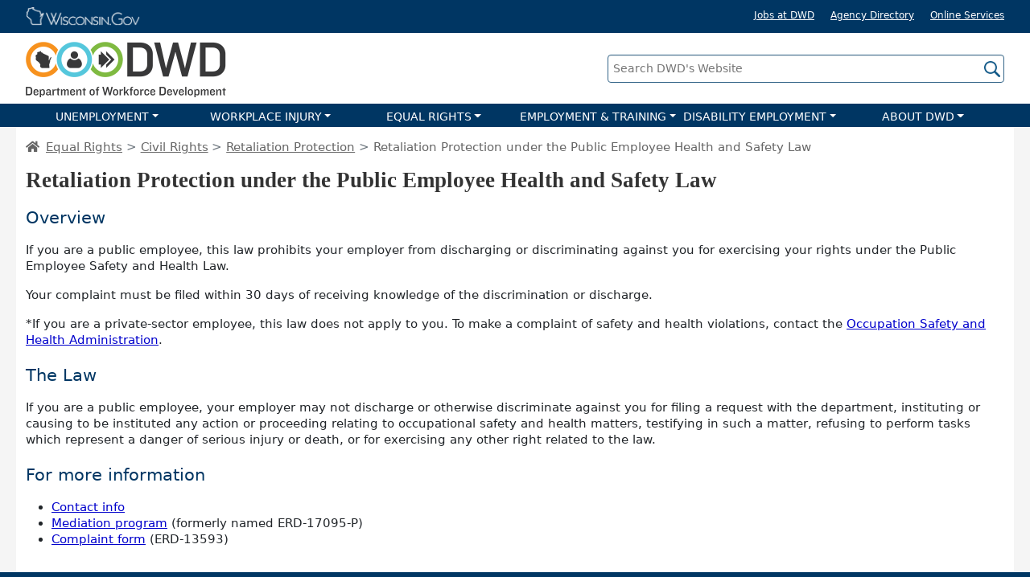

--- FILE ---
content_type: text/html
request_url: https://dwd.wi.gov/er/civilrights/retaliation/safety.htm
body_size: 7534
content:
<!DOCTYPE html>
<html lang="en">
<head>
<meta charset="utf-8"/>
<meta http-equiv="X-UA-Compatible" content="IE=100"/>

	<!--********ENTER DESCRIPTION HERE**********-->
	<meta name="description" content="Retaliation Protection under the Public Employee Health and Safety Law"/>

	<!--********ENTER TITLE HERE**********-->
	<title>Retaliation Protection under the Public Employee Health and Safety Law</title>

	
	<meta name="viewport" content="width=device-width, initial-scale=1, shrink-to-fit=no">
<meta http-equiv="x-ua-compatible" content="ie=edge">
<meta name="color-scheme" content="light only">
<link rel="stylesheet" type="text/css" href="/include/internet/css/bootstrap.min.css?v2"/>
<link rel="stylesheet" type="text/css" href="/include/internet/css/fontawesome.min.css?v1" />
<link rel="stylesheet" type="text/css" href="/include/internet/css/main.css?v6" />
<link rel="stylesheet" media="print" href="/include/internet/css/print.css">

<script type="text/javascript">
if(window.location.href.indexOf("acc.") == -1){	

	<!-- Google Tag Manager -->
	(function(w,d,s,l,i){w[l]=w[l]||[];w[l].push({'gtm.start':
	new Date().getTime(),event:'gtm.js'});var f=d.getElementsByTagName(s)[0],
	j=d.createElement(s),dl=l!='dataLayer'?'&l='+l:'';j.async=true;j.src=
	'https://www.googletagmanager.com/gtm.js?id='+i+dl;f.parentNode.insertBefore(j,f);
	})(window,document,'script','dataLayer','GTM-ML73D84');
	<!-- End Google Tag Manager -->
}
</script>
	

</head>

<body>
		<!-- ADD BANNER INCLUDE STATEMENT HERE -->

<a href="#skip-nav" class="sr-only">Skip main navigation</a>
<div id="update-browser" class="text-center"><p><span class="fs-140 important red-txt">Outdated or Unsupported Browser Detected</span><br><span>DWD's website uses the latest technology. This makes our site faster and easier to use across all devices. Unfortunatley, your browser is out of date and is not supported. An update is not required, but it is strongly recommended to improve your browsing experience. To update Internet Explorer to Microsoft Edge visit their <a href="https://support.microsoft.com/en-us/microsoft-edge/make-the-switch-from-internet-explorer-to-microsoft-edge-a6f7173e-e84a-36a3-9728-3df20ade9b3c">website</a>.</span></p></div>


<div id="wigov-bar" class="w-100"> 
			<div  class="container container-fluid-md">
		
				<div class="row py-2">
					<div class="col">
						<a href="https://wisconsin.gov/" class="d-inline-block"><img id="wi-gov-logo" src="/images/internet/wigov-top-logo.png" alt="Wisconsin.gov Logo"></a>
					</div>
					
					<div class="col text-right white-txt mt-2 mt-sm-0 hidden-xs">
						<a href="/jobs/" class="me-3 align-middle">Jobs at DWD</a>
						<a href="http://www.wisconsin.gov/Pages/AllAgencies.aspx" target="_blank" class="me-3 align-middle">Agency Directory</a>
						<a href="http://www.wisconsin.gov/Pages/resident.aspx" target="_blank" class="align-middle">Online Services</a>
					</div>
				</div>
				
			</div>
		</div>
		
		<div id="banner" class="w-100">
			<div  class="container container-fluid-md text-center text-md-left">
				<div class="row align-items-center position-relative">
					<div class="col-12 col-md-6 col-lg-7">
						<a href="/"><img id="dwd-logo" src="/images/internet/dwd-banner-logo.png" class="my-2" alt="Department of Workforce Development Logo"></a>
					</div>
					
					<div id="main-search-wrap" class="col-12 col-md-6 col-lg-5">
						<form id="main-search-form" class="search-form" method="GET" name="default front end" action="/search.htm">
							<label class="sr-only" for="main-search-input">Search DWD's Website</label>
							<input id="main-search-input" class="search-input" placeholder="Search DWD's Website" title="Search DWD's Website" type="text" name="query" maxlength="256" onclick="this.value=''" title="Search DWD's Website">
							<input class="search-icon d-none d-md-block" type="image" src="/images/internet/icon/search.png" alt="Search icon button">
							<input class="search-icon d-md-none" type="image" src="/images/internet/icon/search-light.png" alt="Search icon button">
						</form>
					</div>
				</div>
			</div>
		</div>
	
		<nav id="main-nav" class="navbar navbar-expand-lg navbar-dark py-0" role="navigation">	
			<button class="navbar-toggler ms-auto" type="button" data-bs-toggle="collapse" data-bs-target="#navbar-wrap" aria-controls="navbarSupportedContent" aria-expanded="false" aria-label="Toggle navigation">
				<span class="navbar-toggler-icon navbar-dark"></span>
			</button>
			<div  class="collapse navbar-collapse" id="navbar-wrap">
				<ul class="p-0 m-0 w-100">
					<li class="lvl1-nav">
						<button class="nav-link dropdown-toggle" type="button" data-bs-toggle="dropdown" aria-expanded="false">UNEMPLOYMENT</button>
						<ul class="dropdown-menu">
							<li><a href="/ui/">UI Home</a></li>
							<li><a href="/uiben/">Claimants</a></li>
							<li><a href="/uitax/">Employers</a></li>
							<li><a href="/uitax/esp-resource-page.htm">Service Providers</a></li>
							<li><a href="/ui/toolkit/">Community Partners</a></li>
							<li><a href="/dwd/request-speaker.htm">Request a Speaker</a></li>
						</ul>
					</li><li class="lvl1-nav">
						<button class="nav-link dropdown-toggle" type="button" data-bs-toggle="dropdown" aria-expanded="false">WORKPLACE INJURY</button>
						<ul class="dropdown-menu">
							<li><a href="/wc/">WC Home</a></li>
							<li><a href="/wc/workers/">Workers</a></li>
							<li><a href="/wc/employers/">Employers</a></li>
							<li><a href="/wc/insurance/">Insurers</a></li>
							<li><a href="/wc/medical/">Medical Providers</a></li>
							<li><a href="/wc/safety/">Workplace Safety</a></li>
							<li><a href="/dwd/request-speaker.htm">Request a Speaker</a></li>
							<li><a href="/wc/contact/">Contact Us</a></li>
						</ul><li class="lvl1-nav">
						<button class="nav-link dropdown-toggle" type="button" data-bs-toggle="dropdown" aria-expanded="false">EQUAL RIGHTS</button>
						<ul class="dropdown-menu">
							<li><a href="/er/">ER Home</a></li>
							<li><a href="/er/laborstandards/">Labor Standards</a></li>
							<li><a href="/er/civilrights/">Civil Rights</a></li>
							<li><a href="/er/civilrights/fmla/">FMLA</a></li>
							<li><a href="/worker-classification/">Worker Classification</a></li>
							<li><a href="/er/complaints/">File a Complaint</a></li>
							<li><a href="/er/caseportal/">Case Portal</a></li>
							<li><a href="/dwd/request-speaker.htm">Request a Speaker</a></li>
							<li><a href="/er/contacts.htm">Contact Us</a></li>
						</ul>
					</li><li class="lvl1-nav">
						<button class="nav-link dropdown-toggle" type="button" data-bs-toggle="dropdown" aria-expanded="false">EMPLOYMENT & TRAINING</button>
						<ul class="dropdown-menu">
							<li><a href="/det/">DET Home</a></li>
							<li><a href="/det/jobseeker.htm">Job Seekers</a></li>
							<li><a href="/det/employer.htm">Employers</a></li>
							<li><a href="/veterans/">Veterans</a></li>
							<li><a href="/det/partners.htm">Partners</a></li>
							<li><a href="https://jobcenterofwisconsin.com/wisconomy/" target="_blank">WisConomy</a></li>
							<li><a href="/det/civil-rights/">Civil Rights</a></li>
							<li><a href="/dwd/request-speaker.htm">Request a Speaker</a></li>
							<li><a href="/det/contact.htm">Contact Us</a></li>
						</ul>
					</li><li class="lvl1-nav">
						<button class="nav-link dropdown-toggle" type="button" data-bs-toggle="dropdown" aria-expanded="false">DISABILITY EMPLOYMENT</button>				
						<ul class="dropdown-menu">
							<li><a href="/dvr/">DVR Home</a></li>
							<li><a href="/dvr/about/">About DVR</a></li>
							<li><a href="/dvr/referral/">How to Apply</a></li>
							<li><a href="/dvr/job-seekers/">For Job Seekers</a></li>
							<li><a href="/dvr/business/">For Businesses</a></li>
							<li><a href="/dvr/partners/">Our Partners</a></li>
							<li><a href="/dwd/request-speaker.htm">Request a Speaker</a></li>
							<li><a href="/dvr/about/contacts.htm">Contact Us</a></li>
						</ul>
					</li><li class="lvl1-nav">
						<button class="nav-link dropdown-toggle" type="button" data-bs-toggle="dropdown" aria-expanded="false">ABOUT DWD</button>						
						<ul class="dropdown-menu">
							<li><a href="/dwd/about-dwd.htm">Overview</a></li>
							<li><a href="/jobs/">Jobs at DWD</a></li>
							<li><a href="/dwd/leadership.htm">Leadership </a></li>
							<!--<li><a href="/dwd/aboutdwd.htm#divisions">Divisions</a></li>-->
							<li><a href="/news/">Newsroom</a></li>
							<li><a href="/news/publicmeetings/">Public Meetings</a></li>
							<li><a href="/dwd/orgcharts/">Organization Chart</a></li>
							<li><a href="/dwd/open-records/">Open Records</a></li>
							<li><a href="https://wi.accessgov.com/dwd-ext/Forms/Page/8bebfc6d-5e59-4093-81a4-b4f52e713411/adm-20015-e/">Invite DWD to Your Event</a></li>
							<li><a href="/dwd/request-speaker.htm">Request a Speaker</a></li>
							<li><a href="/dwd/contact-us.htm">Contact Us</a></li>
						</ul>
					</li>
				</ul>
			</div>
		</nav>
		<span id="skip-nav" name="skip-nav"></span>


		<div id="content-wrapper">
			<div class="container-fluid">
				
				<!--********ENTER BREADCRUMBS HERE*********-->
				<ol class="breadcrumb">
					<li><a href="/"><i class="fas fa-home me-2"></i></a></li>
					<li class="breadcrumb-item"><a href="/er/">Equal Rights</a></li>
					<li class="breadcrumb-item"><a href="/er/civilrights/default.htm">Civil Rights</a></li>
					<li class="breadcrumb-item"><a href="/er/civilrights/retaliation/default.htm">Retaliation Protection</a></li>
					<li class="breadcrumb-item" active>Retaliation Protection under the Public Employee Health and Safety Law</li>
				</ol>
			
				<!--********ENTER TITLE HERE**********-->
				<h1>Retaliation Protection under the Public Employee Health and Safety Law</h1>
				
				<h2>Overview</h2>
					<p>If you are a public employee, this law prohibits your employer from discharging or discriminating against you for exercising your rights under the Public Employee Safety and Health Law.</p>
		
					<p>Your complaint must be filed within 30 days of receiving knowledge of the discrimination or discharge.</p>
		
					<p>*If you are a private-sector employee, this law does not apply to you. To make a complaint of safety and health violations, contact the <a href="https://www.osha.gov/">Occupation Safety and Health Administration</a>.</p>

				<h2>The Law</h2>
					<p>If you are a public employee, your employer may not discharge or otherwise discriminate against you for filing a request with the department, instituting or causing to be instituted any action or proceeding relating to occupational safety and health matters, testifying in such a matter, refusing to perform tasks which represent a danger of serious injury or death, or for exercising any other right related to the law.</p>
		
				<h2>For more information</h2>
					<ul>
						<li><a href="/er/contacts.htm">Contact info</a></li>
						<li><a href="/er/civilrights/mediation.htm">Mediation program</a> (formerly named ERD-17095-P)</li>
						<li><a href="/dwd/forms/erd/pdf/erd-13593.pdf">Complaint form</a> (ERD-13593)</li>

					</ul>


			</div>
		</div>

		<div id="footer" class="white-txt">
	<div class="container container-fluid-md">
		<div class="row pt-3">
			<div class="col-6 col-md-3 order-4 order-md-1">
				<p class="mb-0 fs-initial">DWD Contact Information</p>
				<hr>
				<p>201 E. Washington Ave<br>
				P.O. Box 7946<br>
				Madison, WI 53707<br>
				(608) 266-3131<br></p>
				<a href="/dwd/contact-us.htm" class="btn btn-secondary mb-2">Contact Us</a>
			</div>
			
			<div class="col-6 col-md-3 order-2">
				<ul class="mb-1">
					<li><a href="/dwd/admin-rules/">Administrative Rules</a></li>
					<li><a href="https://wi.accessgov.com/dwd-ext/Forms/Page/8bebfc6d-5e59-4093-81a4-b4f52e713411/adm-20015-e/">Invite DWD to Your Event</a></li>
					<li><a href="/jobs/">Jobs at DWD</a></li>
					<li><a href="https://www.wisconsin.gov/Pages/Policies.aspx">Legal/Acceptable Use</a></li>
					<li><a href="/mywisconsinid/">MyWisconsin ID</a></li>
					<li><a href="/news/">News</a></li>
					<li><a href="/news/publicmeetings/">Public Meeting &amp; Hearing Notices</a></li>
					<li><a href="/dwd/open-records/">Public Records</a></li>
				</ul>
			</div>
			
			<div class="col-6 col-md-3 order-3">
				<ul class="mb-1">
					<li><a href="/dwd/sitemap.htm">Sitemap</a></li>
					<li><a href="/dwd/staff-partners.htm">Staff & Partners</a></li>
					<li><a href="https://stateempdir.wi.gov/">State Employee Directory</a></li>
					<li><a href="mailto:webfeed@dwd.wisconsin.gov">Website Support</a></li>
				</ul>
				<div id="google_translate_element" class="w-auto"></div>
				<a href="#" data-bs-toggle="modal" data-bs-target="#translate-disclaimer" style="font-size:11px;">Translation Disclaimer</a>
				
			</div>
			
			<div class="col-6 col-md-3 text-center order-5">
				<div class="row mt-2">
					<div class="col-12"><p style="color:#fff;" class="mb-2 fs-120">Sign up for DWD news and updates</p>
						<form id="GD-snippet-form" action="https://public.govdelivery.com/accounts/WIDWD/subscriber/qualify" accept-charset="UTF-8" method="post" target="_blank">
						
							<input name="utf8" type="hidden" value="&#x2713;" /> 
						
							<div class="input-group mb-3">
							  <input type="text" name="email" id="email"  class="form-control fs-100" placeholder="Enter your email address" aria-label="Enter your email address" aria-describedby="submit-btn">
							  <button class="btn btn-secondary" type="submit" name="commit" id="submit-btn">Submit</button>
							</div>
						</form>
					</div>
					<div class="col"><a href="https://www.instagram.com/wiworkforce/"><img class="img-fluid" src="/images/internet/icon/insta-icon.png" class="me-2 me-sm-0" alt="Instagram logo"></a></div>
					<div class="col"><a href="https://www.linkedin.com/company/wiworkforce/"><img class="img-fluid" src="/images/internet/icon/linkedin-icon.png" class="me-2 me-sm-0" alt="Linked In logo"></a></div>
					<div class="col"><a href="https://www.youtube.com/user/wiworkforce"><img class="img-fluid" src="/images/internet/icon/youtube-icon.png" class="ms-1 ms-sm-0" alt="Youtube logo"></a></div>
					<div class="col"><a href="https://www.facebook.com/WIWorkforce"><img class="img-fluid" src="/images/internet/icon/facebook-icon.png" class="mx-1" alt="Facebook logo"></a></div>
					<div class="col"><a href="https://x.com/wiworkforce"><img class="img-fluid" src="/images/internet/icon/twitter-icon.png" class="ms-1" alt="X logo (formerly Twitter)"></a></div>
				</div>
			</div>
		</div>
	</div>
	
	
	<p id="american-job-center">A proud partner of the <a href="https://www.careeronestop.org/" ><img src="/images/internet/american-job-center-logo-color.png" alt="American Job Center logo"></a> network</p>


	
	
</div>

	<!--TRANSLATION DISCLAIMER -->
	<div class="modal fade" id="translate-disclaimer" tabindex="-1" aria-labelledby="translate-disclaimer" aria-modal="true" role="dialog" data-version="1" data-cookie="true" >
	  <div class="modal-dialog modal-dialog-centered modal-dialog-scrollable  modal-lg">
		
		<div class="modal-content">
		  <div class="modal-header">
				<h2 class="modal-title">Google Translate Disclaimer</h2>
				<button type="button" class="btn-close" data-bs-dismiss="modal" aria-label="Close"></button>
		  </div>
		  <div class="modal-body fs-90">
		  
				<p>THIS SERVICE MAY CONTAIN TRANSLATIONS POWERED BY GOOGLE. GOOGLE DISCLAIMS ALL WARRANTIES RELATED TO THE TRANSLATIONS, EXPRESS OR IMPLIED, INCLUDING ANY WARRANTIES OF ACCURACY, RELIABILITY, AND ANY IMPLIED WARRANTIES OF MERCHANTABILITY, FITNESS FOR A PARTICULAR PURPOSE AND NONINFRINGEMENT.</p>

				<p>The Department of Workforce Development (DWD) website has been translated for your convenience using translation software powered by Google Translate. Reasonable efforts have been made to provide an accurate translation, however, no automated translation is perfect nor is it intended to replace human translators. Translations are provided as a service to users of the DWD website, and are provided "as is." No warranty of any kind, either expressed or implied, is made as to the accuracy, reliability, or correctness of any translations made from English into any other language. Some content (such as images, videos, Flash, etc.) may not be accurately translated due to the limitations of the translation software.</p>

				<p>The official text is the English version of the website. Any discrepancies or differences created in the translation are not binding and have no legal effect for compliance or enforcement purposes. If any questions arise related to the accuracy of the information contained in the translated website, refer to the English version of the website which is the official version.</p>

				<p>If you need an official translation of, or other meaningful access to, vital information on DWD's website, please contact the <a href="mailto:webfeed@dwd.wisconsin.gov">DWD WEB TEAM</a>.</p>
		  </div>
		  <div class="modal-footer">
				<div class="form-check me-3">
				  <input class="form-check-input" type="checkbox" value="" id="popup-noshow">
				  <label class="form-check-label" for="popup-noshow">
					Do Not Show This Again
				  </label>
				</div>
				<button type="button" class="btn btn-secondary" data-bs-dismiss="modal">Close</button>
		  </div>
		</div>
	  </div>
	</div>

<script src="/include/internet/js/jquery-3.6.0.min.js"></script>
<script src="/include/internet/js/popper.min.js?v1"></script>
<script src="/include/internet/js/bootstrap.min.js?v2"></script>
<script src="/include/internet/js/main.js?=v2"></script>
<script async src="https://www.googletagmanager.com/gtag/js?id=G-66BDZ3KKB5"></script>
<script type="text/javascript">
			
		function googleTranslateElementInit() {
		  new google.translate.TranslateElement({pageLanguage: 'auto', title: 'tester', autoDisplay: false}, 'google_translate_element');
		}

</script>

<script type="text/javascript" src="//translate.google.com/translate_a/element.js?cb=googleTranslateElementInit"></script>

<!--FOR GOOGLE TRANSLATE DISCLAIMER MODAL -->
<script type="text/javascript" src="/include/internet/js/popup.js"></script>
<script>
	$("body").on("change", "#google_translate_element select", function (e) {
		var disclaimerModal = $('#translate-disclaimer');
		bsModal = new bootstrap.Modal(disclaimerModal);
		checkPopupCookie();	
	});
	
	function setTranslateIframeTitle() {
		// Select iframe with an ID that ends with `.container`
		const iframe = document.querySelector('iframe[id$=".container"]');
		if (iframe) {
		  iframe.setAttribute('title', 'Google Translate language selection');
		  iframe.setAttribute('aria-label', 'Google Translate language selection');
		}
	  }
	 
	  function observeForIframe() {
		const observer = new MutationObserver((mutations, obs) => {
		  const iframe = document.querySelector('iframe[id$=".container"]');
		  if (iframe) {
			setTranslateIframeTitle();
			obs.disconnect(); // Stop watching once done
		  }
		});
	 
		observer.observe(document.body, {
		  childList: true,
		  subtree: true
		});
	  }
	 
	  document.addEventListener('DOMContentLoaded', observeForIframe);
		
</script>





</body>
</html>
